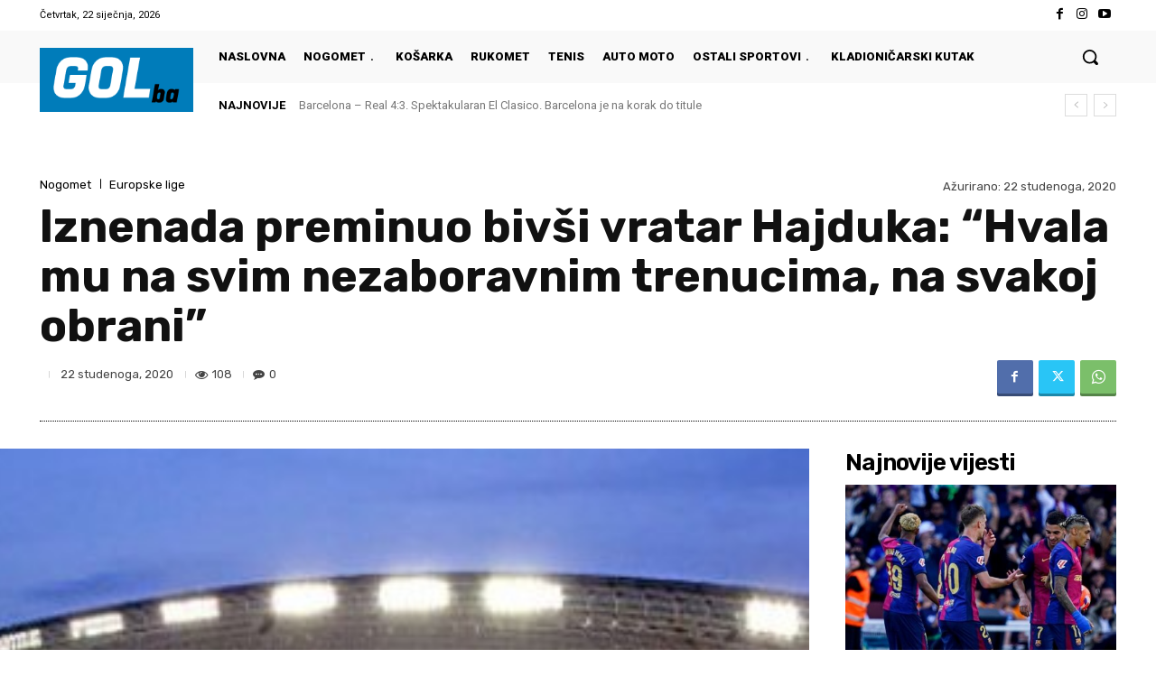

--- FILE ---
content_type: text/html; charset=utf-8
request_url: https://www.google.com/recaptcha/api2/aframe
body_size: 268
content:
<!DOCTYPE HTML><html><head><meta http-equiv="content-type" content="text/html; charset=UTF-8"></head><body><script nonce="OWgRYXpxpbpwn6M9gCk98Q">/** Anti-fraud and anti-abuse applications only. See google.com/recaptcha */ try{var clients={'sodar':'https://pagead2.googlesyndication.com/pagead/sodar?'};window.addEventListener("message",function(a){try{if(a.source===window.parent){var b=JSON.parse(a.data);var c=clients[b['id']];if(c){var d=document.createElement('img');d.src=c+b['params']+'&rc='+(localStorage.getItem("rc::a")?sessionStorage.getItem("rc::b"):"");window.document.body.appendChild(d);sessionStorage.setItem("rc::e",parseInt(sessionStorage.getItem("rc::e")||0)+1);localStorage.setItem("rc::h",'1769102580275');}}}catch(b){}});window.parent.postMessage("_grecaptcha_ready", "*");}catch(b){}</script></body></html>